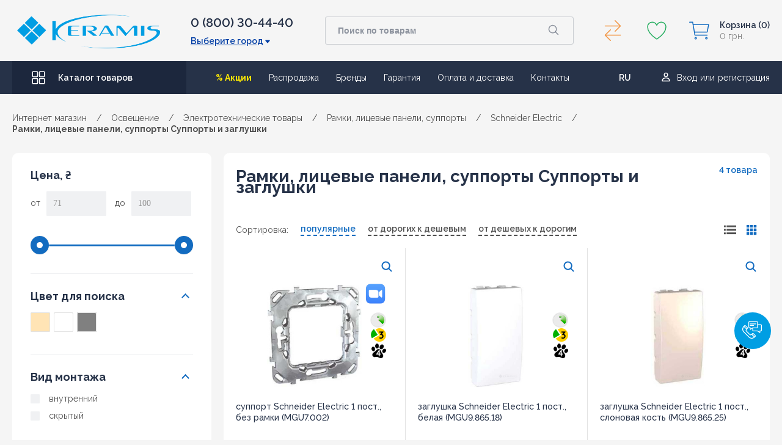

--- FILE ---
content_type: text/html; charset=utf-8
request_url: https://www.keramis.com.ua/category/unica_3/?show=features
body_size: 655
content:
<div class="container"><section class="catalog" id="categorypage"><div id="pagecontent" class="categ_center_part mLeft catalog__list"><div class="pagecontent-wrap"><div id="product-list"><div class="category-products catalog__list_item"><div class="block_brief catalog__card" data-product-id="94565"><form class="purchase addtocart product_brief_block" data-checkout-link="/checkout/" data-checkout-text="Оформить заказ" data-message="Товар добавлен в корзину" method="post" action="/cart/add/"><div class="catalog__title_wrap"><div class="catalog__characteristic"><ul class="catalog__characteristic_list"><li><span class="value_characteristic">Артикул производителя:</span><span class="dots"></span><span class="answer_characteristic">MGU7.002</span></li><li><span class="value_characteristic">Цвет:</span><span class="dots"></span><span class="answer_characteristic">серый</span></li><li><span class="value_characteristic">Количество постов:</span><span class="dots"></span><span class="answer_characteristic">1</span></li><li><span class="value_characteristic">Наличие рамки:</span><span class="dots"></span><span class="answer_characteristic">нет</span></li><li><span class="value_characteristic">Вид монтажа:</span><span class="dots"></span><span class="answer_characteristic">внутренний</span></li><li><span class="value_characteristic">Материал:</span><span class="dots"></span><span class="answer_characteristic">металл</span></li><li><span class="value_characteristic">Гарантия:</span><span class="dots"></span><span class="answer_characteristic">1,5 года</span></li></ul></div></div></form></div><div class="block_brief catalog__card" data-product-id="94572"><form class="purchase addtocart product_brief_block" data-checkout-link="/checkout/" data-checkout-text="Оформить заказ" data-message="Товар добавлен в корзину" method="post" action="/cart/add/"><div class="catalog__title_wrap"><div class="catalog__characteristic"><ul class="catalog__characteristic_list"><li><span class="value_characteristic">Артикул производителя:</span><span class="dots"></span><span class="answer_characteristic">MGU9.865.18</span></li><li><span class="value_characteristic">Цвет:</span><span class="dots"></span><span class="answer_characteristic">белая</span></li><li><span class="value_characteristic">Количество постов:</span><span class="dots"></span><span class="answer_characteristic">1</span></li><li><span class="value_characteristic">Вид монтажа:</span><span class="dots"></span><span class="answer_characteristic">скрытый</span></li><li><span class="value_characteristic">Материал:</span><span class="dots"></span><span class="answer_characteristic">ASА+РS</span></li><li><span class="value_characteristic">Гарантия:</span><span class="dots"></span><span class="answer_characteristic">1,5 года</span></li></ul></div></div></form></div><div class="block_brief catalog__card" data-product-id="94573"><form class="purchase addtocart product_brief_block" data-checkout-link="/checkout/" data-checkout-text="Оформить заказ" data-message="Товар добавлен в корзину" method="post" action="/cart/add/"><div class="catalog__title_wrap"><div class="catalog__characteristic"><ul class="catalog__characteristic_list"><li><span class="value_characteristic">Артикул производителя:</span><span class="dots"></span><span class="answer_characteristic">MGU9.865.25</span></li><li><span class="value_characteristic">Цвет:</span><span class="dots"></span><span class="answer_characteristic">слоновая кость</span></li><li><span class="value_characteristic">Количество постов:</span><span class="dots"></span><span class="answer_characteristic">1</span></li><li><span class="value_characteristic">Вид монтажа:</span><span class="dots"></span><span class="answer_characteristic">скрытый</span></li><li><span class="value_characteristic">Материал:</span><span class="dots"></span><span class="answer_characteristic">ASА+РS</span></li><li><span class="value_characteristic">Гарантия:</span><span class="dots"></span><span class="answer_characteristic">1,5 года</span></li></ul></div></div></form></div><div class="block_brief catalog__card" data-product-id="94575"><form class="purchase addtocart product_brief_block" data-checkout-link="/checkout/" data-checkout-text="Оформить заказ" data-message="Товар добавлен в корзину" method="post" action="/cart/add/"><div class="catalog__title_wrap"><div class="catalog__characteristic"><ul class="catalog__characteristic_list"><li><span class="value_characteristic">Артикул производителя:</span><span class="dots"></span><span class="answer_characteristic">MGU9.866.25</span></li><li><span class="value_characteristic">Цвет:</span><span class="dots"></span><span class="answer_characteristic">слоновая кость</span></li><li><span class="value_characteristic">Вид монтажа:</span><span class="dots"></span><span class="answer_characteristic">скрытый</span></li><li><span class="value_characteristic">Материал:</span><span class="dots"></span><span class="answer_characteristic">ASА+РS</span></li><li><span class="value_characteristic">Гарантия:</span><span class="dots"></span><span class="answer_characteristic">1,5 года</span></li></ul></div></div></form></div></div></div></div></div></section></div>

--- FILE ---
content_type: text/css
request_url: https://www.keramis.com.ua/wa-content/jcarousel/skin.css?v1.0.5.126
body_size: 1491
content:
.jcarousel-skin-tango .jcarousel-container {}
.jcarousel-skin-tango .jcarousel-direction-rtl {
	direction: rtl;
}
.jcarousel-skin-tango .jcarousel-container-horizontal {
    width: 880px;
    padding: 20px 40px;
}
.jcarousel-skin-tango-cart .jcarousel-container-horizontal {
    width: 838px;
    padding: 20px 40px;
}
.jcarousel-skin-tango .jcarousel-container-vertical {
    width: 75px;
    height: 245px;
    padding: 40px 20px;
}
.jcarousel-skin-tango .jcarousel-clip {
    overflow: hidden;
}
.jcarousel-skin-tango-cart .jcarousel-clip {
    overflow: hidden;
}
.jcarousel-skin-tango .jcarousel-clip-horizontal {
    width:  880px;
    height: 200px;
}
.jcarousel-skin-tango-cart .jcarousel-clip-horizontal {
    width:  838px;
    height: 300px;
}

.jcarousel-skin-tango .jcarousel-clip-vertical {
    width:  200px;
    height: 200px;
}
.jcarousel-skin-tango-cart .jcarousel-clip-vertical {
    width:  190px;
    height: 300px;
}

.jcarousel-skin-tango .jcarousel-item {
    width: 200px;
    height: 200px;
}
.jcarousel-skin-tango-cart .jcarousel-item {
    width: 190px;
    height: 300px;
}

.jcarousel-skin-tango .jcarousel-item-horizontal {
	margin-left: 0;
    margin-right: 20px;
}
.jcarousel-skin-tango-cart .jcarousel-item-horizontal {
	margin-left: 0;
    margin-right: 20px;
}

.jcarousel-skin-tango .jcarousel-direction-rtl .jcarousel-item-horizontal {
	margin-left: 10px;
    margin-right: 0;
}

.jcarousel-skin-tango .jcarousel-item-vertical {
    margin-bottom: 10px;
}

.jcarousel-skin-tango .jcarousel-item-placeholder {
    background: #fff;
    color: #000;
}

/**
 *  Horizontal Buttons
 */
.jcarousel-skin-tango .jcarousel-next-horizontal {
    position: absolute;
    top: 125px;
    right: 0px;
    width: 32px;
    height: 36px;
    cursor: pointer;
    background: transparent url(next-horizontal.png) no-repeat 0 0;
}
.jcarousel-skin-tango-cart .jcarousel-next-horizontal {
    position: absolute;
    top: 152px;
    right: 0px;
    width: 32px;
    height: 36px;
    cursor: pointer;
    background: transparent url(next-horizontal.png) no-repeat 0 0;
}

.jcarousel-skin-tango .jcarousel-direction-rtl .jcarousel-next-horizontal {
    left: 5px;
    right: auto;
    background-image: url(prev-horizontal.png);
}
.jcarousel-skin-tango-cart .jcarousel-direction-rtl .jcarousel-next-horizontal {
    left: 5px;
    right: auto;
    background-image: url(prev-horizontal.png);
}

.jcarousel-skin-tango .jcarousel-next-horizontal:hover,
.jcarousel-skin-tango .jcarousel-next-horizontal:focus {
    background-position: -32px 0;
}
.jcarousel-skin-tango-cart .jcarousel-next-horizontal:hover,
.jcarousel-skin-tango-cart .jcarousel-next-horizontal:focus {
    background-position: -32px 0;
}

.jcarousel-skin-tango .jcarousel-next-horizontal:active {
    background-position: -64px 0;
}
.jcarousel-skin-tango-cart .jcarousel-next-horizontal:active {
    background-position: -64px 0;
}

.jcarousel-skin-tango .jcarousel-next-disabled-horizontal,
.jcarousel-skin-tango .jcarousel-next-disabled-horizontal:hover,
.jcarousel-skin-tango .jcarousel-next-disabled-horizontal:focus,
.jcarousel-skin-tango .jcarousel-next-disabled-horizontal:active {
    cursor: default;
    background-position: -96px 0;
}
.jcarousel-skin-tango-cart .jcarousel-next-disabled-horizontal,
.jcarousel-skin-tango-cart .jcarousel-next-disabled-horizontal:hover,
.jcarousel-skin-tango-cart .jcarousel-next-disabled-horizontal:focus,
.jcarousel-skin-tango-cart .jcarousel-next-disabled-horizontal:active {
    cursor: default;
    background-position: -96px 0;
}

.jcarousel-skin-tango .jcarousel-prev-horizontal {
    position: absolute;
    top: 125px;
    left: 0px;
    width: 32px;
    height: 36px;
    cursor: pointer;
    background: transparent url(/wa-content/jcarousel/prev-horizontal.png) no-repeat 0 0;
}
.jcarousel-skin-tango-cart .jcarousel-prev-horizontal {
    position: absolute;
    top: 152px;
    left: 0px;
    width: 32px;
    height: 36px;
    cursor: pointer;
    background: transparent url(prev-horizontal.png) no-repeat 0 0;
}

.jcarousel-skin-tango .jcarousel-direction-rtl .jcarousel-prev-horizontal {
    left: auto;
    right: 5px;
    background-image: url(/wa-content/jcarousel/next-horizontal.png);
}
.jcarousel-skin-tango-cart .jcarousel-direction-rtl .jcarousel-prev-horizontal {
    left: auto;
    right: 5px;
    background-image: url(next-horizontal.png);
}

.jcarousel-skin-tango .jcarousel-prev-horizontal:hover, 
.jcarousel-skin-tango .jcarousel-prev-horizontal:focus {
    background-position: -32px 0;
}
.jcarousel-skin-tango-cart .jcarousel-prev-horizontal:hover, 
.jcarousel-skin-tango-cart .jcarousel-prev-horizontal:focus {
    background-position: -32px 0;
}

.jcarousel-skin-tango .jcarousel-prev-horizontal:active {
    background-position: -64px 0;
}
.jcarousel-skin-tango-cart .jcarousel-prev-horizontal:active {
    background-position: -64px 0;
}

.jcarousel-skin-tango .jcarousel-prev-disabled-horizontal,
.jcarousel-skin-tango .jcarousel-prev-disabled-horizontal:hover,
.jcarousel-skin-tango .jcarousel-prev-disabled-horizontal:focus,
.jcarousel-skin-tango .jcarousel-prev-disabled-horizontal:active {
    cursor: default;
    background-position: -96px 0;
}
.jcarousel-skin-tango-cart .jcarousel-prev-disabled-horizontal,
.jcarousel-skin-tango-cart .jcarousel-prev-disabled-horizontal:hover,
.jcarousel-skin-tango-cart .jcarousel-prev-disabled-horizontal:focus,
.jcarousel-skin-tango-cart .jcarousel-prev-disabled-horizontal:active {
    cursor: default;
    background-position: -96px 0;
}

/**
 *  Vertical Buttons
 */
.jcarousel-skin-tango .jcarousel-next-vertical {
    position: absolute;
    bottom: 5px;
    left: 43px;
    width: 32px;
    height: 32px;
    cursor: pointer;
    background: transparent url(next-vertical.png) no-repeat 0 0;
}

.jcarousel-skin-tango .jcarousel-next-vertical:hover,
.jcarousel-skin-tango .jcarousel-next-vertical:focus {
    background-position: 0 -32px;
}

.jcarousel-skin-tango .jcarousel-next-vertical:active {
    background-position: 0 -64px;
}

.jcarousel-skin-tango .jcarousel-next-disabled-vertical,
.jcarousel-skin-tango .jcarousel-next-disabled-vertical:hover,
.jcarousel-skin-tango .jcarousel-next-disabled-vertical:focus,
.jcarousel-skin-tango .jcarousel-next-disabled-vertical:active {
    cursor: default;
    background-position: 0 -96px;
}

.jcarousel-skin-tango .jcarousel-prev-vertical {
    position: absolute;
    top: 5px;
    left: 43px;
    width: 32px;
    height: 32px;
    cursor: pointer;
    background: transparent url(prev-vertical.png) no-repeat 0 0;
}

.jcarousel-skin-tango .jcarousel-prev-vertical:hover,
.jcarousel-skin-tango .jcarousel-prev-vertical:focus {
    background-position: 0 -32px;
}

.jcarousel-skin-tango .jcarousel-prev-vertical:active {
    background-position: 0 -64px;
}

.jcarousel-skin-tango .jcarousel-prev-disabled-vertical,
.jcarousel-skin-tango .jcarousel-prev-disabled-vertical:hover,
.jcarousel-skin-tango .jcarousel-prev-disabled-vertical:focus,
.jcarousel-skin-tango .jcarousel-prev-disabled-vertical:active {
    cursor: default;
    background-position: 0 -96px;
}






.jcarousel-skin-tango .jcarousel-item .prd-name{margin-bottom:10px;height:45px;overflow:hidden}
.jcarousel-skin-tango .jcarousel-item .prd-name a{display:block;font-size:14px;line-height:15px;color:#0891be;text-decoration:none}
.jcarousel-skin-tango .jcarousel-item .prd-name a:hover{color:#efa903;text-decoration:none}
.jcarousel-skin-tango .jcarousel-item .prd-image {height:140px;overflow:hidden;position:relative}
.jcarousel-skin-tango .jcarousel-item .prd-image a{background:#fff;display:table-cell;height:140px;width:200px;text-align:center;vertical-align:middle}
.jcarousel-skin-tango .jcarousel-item .prd-image a img{max-height:140px;max-width:200px;}
.jcarousel-skin-tango .jcarousel-item .prd-image .price{position:absolute;bottom:0;right:0;background:url(/wa-content/jcarousel/price_bg.png) 0 0 no-repeat;width:108px;height:44px}
.jcarousel-skin-tango .jcarousel-item .prd-image .price p{display:block;width:101px;height:41px;font-size:12px;color:#f4ab04;text-align:right;padding:3px 7px 0 0}
.jcarousel-skin-tango .jcarousel-item .prd-image .price p span{font-size:21px}

.jcarousel-skin-tango-cart .jcarousel-item .name{margin-bottom:10px;height:45px;overflow:hidden;display:block;font-size:13px;line-height:15px;color:#0891be;text-decoration:none}
.jcarousel-skin-tango-cart .jcarousel-item .name a:hover{color:#efa903;text-decoration:none}
.jcarousel-skin-tango-cart .jcarousel-item .image {margin-bottom:10px}
.jcarousel-skin-tango-cart .jcarousel-item .image a{background:#fff;width:190px;height:190px;display:table-cell;text-align:center;vertical-align:middle}
.jcarousel-skin-tango-cart .jcarousel-item .image a img{max-width:190px;max-height:190px;border-radius:6px}
.jcarousel-skin-tango-cart .jcarousel-item .act{height:30px}
.jcarousel-skin-tango-cart .jcarousel-item .act .price{line-height:30px;color:#353535;font-size:14px;height:30px;position:static;display:block;float:left;background:transparent;width:100px}
.jcarousel-skin-tango-cart .jcarousel-item .act .price span{font-size:18px}
.jcarousel-skin-tango-cart .jcarousel-item .act .add2cart{float:right;background: url("../images/new/prd_addtocart.png") no-repeat scroll 0 0 transparent;border:medium none;color:#FFFFFF;font-size:14px;height:32px;margin:0;padding:0;text-align:center;text-shadow:1px 1px 1px rgba(0, 0, 0, 0.05);width:76px}
.jcarousel-skin-tango-cart .jcarousel-item .act .add2cart:hover{background: url("../images/new/prd_addtocart.png") no-repeat scroll 0 -32px transparent}
.jcarousel-skin-tango-cart .jcarousel-item .act .add2cart:active{background: url("../images/new/prd_addtocart.png") no-repeat scroll 0 -64px transparent}

@media screen and (max-width: 1349px){
	#special_offers .center_bl{width:940px}
	.jcarousel-skin-tango .jcarousel-container-horizontal{width:880px;padding:20px 30px}
}
@media screen and (min-width: 1350px){
	#special_offers .center_bl{width:1170px}
	.jcarousel-skin-tango .jcarousel-container-horizontal{width:1080px;padding:20px 40px}
	.jcarousel-skin-tango .jcarousel-clip-horizontal{width:1080px}
}
.jcarousel-skin-tango>.home_products_carousel{margin:0;padding:20px 40px;list-style:none}
.jcarousel-skin-tango>.home_products_carousel:after{content:"";height:0;display:block;clear:both}
.jcarousel-skin-tango>.home_products_carousel .jcarousel-item{float:left;display:block;margin-right:20px;}
.jcarousel-skin-tango>.home_products_carousel .jcarousel-item:last-child{margin-right:0}

--- FILE ---
content_type: text/css
request_url: https://www.keramis.com.ua/wa-apps/shop/plugins/frequent_questions/css/frequent_questions.css
body_size: 166
content:
.fq_question {
    font-weight: bold;
	padding-top: 5px;
}
.fq_answer {
    padding-bottom:10px;
}
.fq_header {
    padding-bottom:10px;
}
.fq_link {
    font-weight:bold;
}

.fq_hide {
	display:none;
}

.fq_pointer {
	cursor:pointer;
}
.fq-plus, .fq-minus {
	font-size: 170%;
	font-weight: bold;
	cursor: pointer;
	padding-right: 5px;
	vertical-align: text-bottom;
	width: 16px;
	display: inline-block;
    line-height: 1em;
}
div.table-cell {
    display: table-cell;
}
div.clear-both {
    clear: both;
}

--- FILE ---
content_type: text/css; charset=UTF-8
request_url: https://callback.ringostat.net/api/getCallbackButtonCSS/?ua_id=&hash=e4d1444f4484ff32d1523eb810c552f60da50f5c
body_size: 1053
content:
.rngst_phone_button{position:fixed;bottom:calc(20% - 15px);right:calc(1% - 0.75px);display:block;height:150px;width:150px;margin-bottom:25px;margin-right:25px;-webkit-backface-visibility:hidden;-webkit-transform:translateZ(0);opacity:.8;-webkit-transition:all .3s ease-in-out;-moz-transition:all .3s ease-in-out;-ms-transition:all .3s ease-in-out;-o-transition:all .3s ease-in-out;transition:all .3s ease-in-out;z-index:999990!important;transform-origin:50% 50% 0} .messengers-icon-btn .tooltiptext, .rngst_phone_body--tooltip .tooltiptext { right: 125% !important; left: unset !important; }.tooltiptext::after, .rngst_phone_body--tooltip .tooltiptext::after { left: 100% !important; border-color: transparent transparent transparent #fff; !important; content: "" !important; position: absolute; top: 50%;margin-top: -5px;border-width: 5px;border-style: solid;  white-space: normal;} .tooltiptext::before, .rngst_phone_body--tooltip .tooltiptext::before {  right: unset !important; border-color: none !important; content: none !important; position: absolute;  top: 50%; margin-top: -5px;  border-width: 5px; border-style: solid; white-space: normal; }.rngst_phone_button:hover{opacity:1}.rngst_phone_fill{height:120px;width:120px;background:#009ee3;border-radius:50%;position:absolute;top:40px;left:40px;z-index:999991;-webkit-animation:ringostat_pulse 2.5s infinite ease-in-out;-moz-animation:ringostat_pulse 2.5s infinite ease-in-out;-ms-animation:ringostat_pulse 2.5s infinite ease-in-out;-o-animation:ringostat_pulse 2.5s infinite ease-in-out;animation:ringostat_pulse 2.5s infinite ease-in-out;transform-origin:50% 50% 0}.rngst_phone_body{height:60px;width:60px;position:absolute;left:70px;top:70px;border-radius:50%;z-index:999992;box-shadow:0 0 0 15px rgba(0,158,227,0);-webkit-box-shadow:0 0 0 15px rgba(0,158,227,0);-moz-box-shadow:0 0 0 15px rgba(0,158,227,0);-ms-box-shadow:0 0 0 15px rgba(0,158,227,0);-o-box-shadow:0 0 0 15px rgba(0,158,227,0);box-shadow:0 0 0 15px rgba(0,158,227,0);-webkit-transition:box-shadow .8s ease-in-out;-moz-transition:box-shadow .8s ease-in-out;-ms-transition:box-shadow .8s ease-in-out;-o-transition:box-shadow .8s ease-in-out;transition:box-shadow .8s ease-in-out;background:#009ee3;transform-origin:50% 50% 0}.rngst_phone_button:hover .rngst_phone_body{background:#009ee3;-webkit-box-shadow:0 0 0 0 rgba(0,158,227,1);-moz-box-shadow:0 0 0 0 rgba(0,158,227,1);-ms-box-shadow:0 0 0 0 rgba(0,158,227,1);-o-box-shadow:0 0 0 0 rgba(0,158,227,1);box-shadow:0 0 0 0 rgba(0,158,227,1)}.rngst_phone_circle{background:#009ee3;height:70px;width:70px;position:absolute;left:65px;top:65px;z-index:999991;border:1px solid #009ee3;border-radius:50%;-webkit-animation:ringostat_pulse2 2.5s infinite ease-in-out;-moz-animation:ringostat_pulse2 2.5s infinite ease-in-out;-ms-animation:ringostat_pulse2 2.5s infinite ease-in-out;-o-animation:ringostat_pulse2 2.5s infinite ease-in-out;animation:ringostat_pulse2 2.5s infinite ease-in-out;transform-origin:50% 50% 0}.rngst_phone_circle2{background:#009ee3;transform-origin:50% 50% 0}.rngst_phone_icon{cursor:pointer;width:60px;height:60px;top:70px;left:70px;position:absolute;background-image:url(https://static.ringostat.net/callback/img/phone_icon.png);background-position:center center;background-repeat:no-repeat;z-index:999993;transform-origin:50% 50% 0}.rngst_phone_button:hover .rngst_phone_icon{-webkittext-shadow:0 0 12px rgba(255,255,255,1);-moz-text-shadow:0 0 12px rgba(255,255,255,1);-ms-text-shadow:0 0 12px rgba(255,255,255,1);-o-text-shadow:0 0 12px rgba(255,255,255,1);text-shadow:0 0 12px rgba(255,255,255,1)}@-webkit-keyframes ringostat_pulse{0%{-webkit-transform:scale(0.5);opacity:.3}50%{-webkit-transform:scale(0.7);opacity:.2}100%{-webkit-transform:scale(0.5);opacity:0}}@-moz-keyframes ringostat_pulse{0%{-moz-transform:scale(0.5);opacity:.3}50%{-moz-transform:scale(0.7);opacity:.2}100%{-moz-transform:scale(0.5);opacity:0}}@-o-keyframes ringostat_pulse{0%{-o-transform:scale(0.5);opacity:.3}50%{-o-transform:scale(0.7);opacity:.2}100%{-o-transform:scale(0.5);opacity:0}}@-ms-keyframes ringostat_pulse{0%{-ms-transform:scale(0.5);opacity:.3}50%{-ms-transform:scale(0.7);opacity:.2}100%{-ms-transform:scale(0.5);opacity:0}}@keyframes ringostat_pulse{0%{transform:scale(0.5);opacity:.3}50%{transform:scale(0.7);opacity:.2}100%{transform:scale(0.5);opacity:0}}@-webkit-keyframes ringostat_pulse2{0%{-webkit-transform:scale(2);opacity:0}100%{-webkit-transform:scale(0.6);opacity:.8}}@-moz-keyframes ringostat_pulse2{0%{-moz-transform:scale(2);opacity:0}100%{-moz-transform:scale(0.6);opacity:.8}}@-o-keyframes ringostat_pulse2{0%{-o-transform:scale(2);opacity:0}100%{-o-transform:scale(0.6);opacity:.8}}@-ms-keyframes ringostat_pulse2{0%{-ms-transform:scale(2);opacity:0}100%{-ms-transform:scale(0.6);opacity:.8}}@keyframes ringostat_pulse2{0%{transform:scale(2);opacity:0}100%{transform:scale(0.6);opacity:.8}}

--- FILE ---
content_type: image/svg+xml
request_url: https://www.keramis.com.ua/wa-data/public/site/cat_icons/otoplenie.svg
body_size: 2501
content:
<svg width="20" height="20" viewBox="0 0 20 20" fill="none" xmlns="http://www.w3.org/2000/svg">
<path d="M6.49414 15.1953C6.17105 15.1953 5.9082 15.4582 5.9082 15.7812C5.9082 16.1043 6.17105 16.3672 6.49414 16.3672C6.81723 16.3672 7.08008 16.1043 7.08008 15.7812C7.08008 15.4582 6.81727 15.1953 6.49414 15.1953Z" fill="#126BC0"/>
<path d="M9.0332 12.4116V2.53906C9.0332 1.13902 7.89418 0 6.49414 0C5.0941 0 3.95508 1.13902 3.95508 2.53906V12.4116C2.89762 13.2074 2.27539 14.4442 2.27539 15.7812C2.27539 18.1075 4.16789 20 6.49414 20C8.82039 20 10.7129 18.1075 10.7129 15.7812C10.7129 14.4442 10.0907 13.2074 9.0332 12.4116ZM6.49414 17.5391C5.52488 17.5391 4.73633 16.7505 4.73633 15.7812C4.73633 15.0174 5.22621 14.3661 5.9082 14.1243V2.53906C5.9082 2.21547 6.17055 1.95312 6.49414 1.95312C6.81773 1.95312 7.08008 2.21547 7.08008 2.53906V14.1242C7.76207 14.3661 8.25195 15.0174 8.25195 15.7812C8.25195 16.7505 7.46344 17.5391 6.49414 17.5391Z" fill="#126BC0"/>
<path d="M11.043 3.11035C10.7194 3.11035 10.457 3.3727 10.457 3.69629V9.70227C10.457 9.85766 10.5187 10.0067 10.6287 10.1166C10.7386 10.2264 10.8876 10.2882 11.043 10.2882C13.0219 10.2882 14.6319 8.6782 14.6319 6.6993C14.6319 4.72031 13.0219 3.11035 11.043 3.11035Z" fill="#126BC0"/>
<path d="M11.043 2.18746C11.3666 2.18746 11.6289 1.92512 11.6289 1.60152V0.585938C11.6289 0.262344 11.3666 0 11.043 0C10.7194 0 10.457 0.262344 10.457 0.585938V1.60152C10.457 1.92512 10.7194 2.18746 11.043 2.18746Z" fill="#126BC0"/>
<path d="M11.043 11.2109C10.7194 11.2109 10.457 11.4733 10.457 11.7969V12.8125C10.457 13.1361 10.7194 13.3984 11.043 13.3984C11.3666 13.3984 11.6289 13.1361 11.6289 12.8125V11.7969C11.6289 11.4733 11.3666 11.2109 11.043 11.2109Z" fill="#126BC0"/>
<path d="M17.1366 6.11328H16.1211C15.7975 6.11328 15.5352 6.37562 15.5352 6.69922C15.5352 7.02281 15.7975 7.28516 16.1211 7.28516H17.1366C17.4602 7.28516 17.7226 7.02281 17.7226 6.69922C17.7226 6.37562 17.4602 6.11328 17.1366 6.11328Z" fill="#126BC0"/>
<path d="M14.6485 3.68006C14.7984 3.68006 14.9484 3.62287 15.0628 3.50841L15.7809 2.79029C16.0097 2.56146 16.0097 2.19049 15.7809 1.96166C15.5521 1.73283 15.1811 1.73283 14.9523 1.96166L14.2341 2.67978C14.0053 2.90861 14.0053 3.27959 14.2341 3.50841C14.3485 3.62283 14.4985 3.68006 14.6485 3.68006Z" fill="#126BC0"/>
<path d="M15.0491 9.87571C14.8203 9.64688 14.4493 9.64692 14.2204 9.87571C13.9916 10.1045 13.9916 10.4755 14.2204 10.7043L14.9385 11.4225C15.0529 11.5369 15.2029 11.5941 15.3528 11.5941C15.5027 11.5941 15.6527 11.5369 15.7671 11.4225C15.9959 11.1937 15.9959 10.8227 15.7671 10.5939L15.0491 9.87571Z" fill="#126BC0"/>
</svg>


--- FILE ---
content_type: application/javascript
request_url: https://www.keramis.com.ua/wa-apps/shop/plugins/flexdiscount/js/flexdiscountFrontend.min.js?4.24.4
body_size: 3939
content:
if("undefined"==typeof jQuery){var script=document.createElement("script");script.src="https://ajax.googleapis.com/ajax/libs/jquery/1.11.1/jquery.min.js",document.getElementsByTagName("head")[0].appendChild(script)}var FlexdiscountPluginFrontend=function(t){return FlexdiscountPluginFrontend=function(e){var o=this;o.$couponResultField=t(".flexdiscount-coup-result"),o.$couponForm=t(".flexdiscount-form"),o.urls=e.urls||{},o.couponCode=e.couponCode||"",o.locale=e.locale||"",o.settings=e.settings||{},o.shopVersion=parseFloat(e.shopVersion)||0,o.loaderType=e.loaderType||"loader1",o.hideDefaultAffiliateBlock=parseInt(e.hideDefaultAffiliateBlock)||0,o.addAffiliateBlock=parseInt(e.addAffiliateBlock)||0,o.updateInfoblocks=parseInt(e.updateInfoblocks),o.addActiveDiscountsBlock=parseInt(e.addActiveDiscountsBlock)||0,o.ss8forceUpdate=parseInt(e.ss8forceUpdate)||0,o.productIds={},o.wrapElements=[".dialog",".modal",".s-dialog-wrapper"],o.cartTotalElements=[".cart-total",".js-cart-total","#cart-total"],o.cartAffiliateBlock=[".affiliate",".s-affiliate-hint-wrapper",".affiliate-text",".bonus-count"],o.$affiliateHolder=t(".fl-affiliate-holder"),o.$affiliateParentBlock={},o.xhr=o.xhrCart={},o.qtyTimer=null,o.cartTimer=null,o.messages={ru_RU:{"Coupon code is correct":"Купон активирован","Coupon code is incorrect":"Купон не существует"}},o.isOnestepCheckout=o.shopVersion>=8&&t("#js-order-cart").length,o.initClass()},FlexdiscountPluginFrontend.prototype.initClass=function(){var e=this;e.$couponForm.length&&""!==e.couponCode&&(e.$couponForm.find(".flexdiscount-coupon-code").val(e.couponCode),e.$couponForm.find(".flexdiscount-coup-del-block").show()),e.findAffiliateParent(),e.hideDefaultAffiliateBlock?e.$affiliateParentBlock.remove():e.$affiliateHolder.length&&e.$affiliateHolder.hasClass("fl-hide-block")&&e.$affiliateParentBlock.hide().find(".icon16-flexdiscount").replaceWith(0),e.bindEvents(),e.isOnestepCheckout&&setTimeout(function(){e.initSS8()},500),t(".flexdiscount-discounts-reset-link").click(function(){var e=t(".flexdiscount-submit-button");return e.attr("disabled","disabled"),t.flexdiscountFrontend.addLoading(e),t.post("/flexdiscountCouponDelete/",function(o){e.removeAttr("disabled"),t.flexdiscountFrontend.hideLoading(e),location.reload()},"json"),!1})},FlexdiscountPluginFrontend.prototype.initSS8=function(){var e=this;if(t("#js-order-page").length){var o=t("#js-order-cart").data("controller");if(void 0!==e.settings.enable_frontend_cart_hook&&parseInt(e.settings.enable_frontend_cart_hook)&&void 0!==o&&o.$coupon_section.length&&(e.$couponForm=t(e.settings.coupon_form),o.$coupon_section.append(e.$couponForm),e.$couponForm.length&&""!==e.couponCode&&(e.$couponForm.find(".flexdiscount-coupon-code").val(e.couponCode),e.$couponForm.find(".flexdiscount-coup-del-block").show())),e.bindSS8(),e.ss8forceUpdate){var a=t("#js-order-form").data("controller");void 0!==a&&a.update()}}},FlexdiscountPluginFrontend.prototype.bindSS8=function(){var e=this;t(document).on("wa_order_cart_rendered","#js-order-cart",function(){e.cartChange()}),t(document).on("wa_order_form_changed","#js-order-form",function(){e.ss8forceUpdate&&e.cartChange()})},FlexdiscountPluginFrontend.prototype.bindEvents=function(){var e=this;t(document).on("click",".flexdiscount-submit-button",function(){var o=t(this),a=o.closest(".flexdiscount-form").find(".flexdiscount-coupon-code"),i=t.trim(a.val());return o.attr("disabled","disabled"),e.addLoading(o),t.post(e.urls.couponAddUrl,{coupon:i},function(t){var a=o.closest("form"),i=a.length?void 0!==a.attr("data-flexdiscount-action")?a.attr("data-flexdiscount-action"):a.attr("action"):"";i=void 0!==i&&""!==i&&"about:blank"!==i?i:location.href,o.removeAttr("disabled"),e.$couponResultField.length?("ok"==t.status?(e.$couponResultField.removeClass("flexdiscount-error").html(e.translate("Coupon code is correct")+" <i class='icon16-flexdiscount loading'></i>"),location.href=i):e.$couponResultField.addClass("flexdiscount-error").html(e.translate("Coupon code is incorrect")),e.removeLoading()):location.href=i},"json"),!1}),t(document).on("click",".flexdiscount-coupon-delete",function(){var o=t(this);return e.hasLoading(o)||(e.addLoading(o),t.post(e.urls.deleteUrl,function(){o.closest(".flexdiscount-coup-del-block").hide().closest(".flexdiscount-form").find(".flexdiscount-coupon-code").val(""),location.reload()},"json")),!1}),t(document).on("change","form, .flexdiscount-product-form",function(){var o=t(this),a=o.find("input[name='product_id']");a.length&&(e.productIds[a.val()]=o,clearTimeout(o.data("flexdiscount-timer")),o.data("flexdiscount-timer",setTimeout(function(){if(!t.isEmptyObject(e.productIds)){var o=e.productIds;e.productIds={},e.updateProductRules(o)}},600)))}),t(document).on("click","a.plus, a.minus, .inc_cart, .dec_cart, .inc_product, .dec_product.dec_product",function(){var o=t(this);clearTimeout(e.qtyTimer),e.qtyTimer=setTimeout(function(){o.closest("form").change()},100)}),t(document).on("wa_order_cart_rendered","#js-order-cart",function(){e.cartChange()}),e.isOnestepCheckout||t(document).ajaxComplete(function(t,o,a){return void 0!==a&&void 0!==a.url&&(e.endsWith(e.urls.cartSaveUrl.shop,a.url)||e.endsWith(e.urls.cartAddUrl.shop,a.url)||e.endsWith(e.urls.cartDeleteUrl.shop,a.url)||e.endsWith(e.urls.cartSaveUrl.plugin,a.url)||e.endsWith(e.urls.cartAddUrl.plugin,a.url)||e.endsWith(e.urls.cartDeleteUrl.plugin,a.url))&&e.cartChange(),!0})},FlexdiscountPluginFrontend.prototype.endsWith=function(t,e){return t.substring(t.length-e.length,t.length)===e},FlexdiscountPluginFrontend.prototype.updateProductRules=function(e){function o(e){var o={};return e.length&&e.each(function(){var e=t(this),i=e.hasClass("f-update-sku")?"find":e.attr("data-sku-id"),n=void 0!==e.attr("data-view-type")?e.attr("data-view-type"):0;void 0===o[i]&&(o[i]={}),o[i][n]=e.hasClass("flexdiscount-available-discount")&&void 0!==e.attr("data-filter-by")?e.attr("data-filter-by"):n,a.addLoader(e)}),o}var a=this;if(a.updateInfoblocks){var i=null,n=0,d={},l={},r={},s={},c={},u={};t.each(e,function(e,d){null===i&&(i=e);var f=d.find("input[name='quantity']").val();f=f||1;var p=a.findWrap(d);l[e]=p.find(".flexdiscount-available-discount.product-id-"+e);var h=o(l[e]);r[e]=p.find(".flexdiscount-product-discount.product-id-"+e);var v=o(r[e]);s[e]=p.find(".flexdiscount-price-block.product-id-"+e);var m=o(s[e]);c[e]=p.find(".flexdiscount-deny-discount.product-id-"+e);var g=o(c[e]);u[e]={quantity:f,available_discounts:h,p_discounts:v,price_blocks:m,deny_discounts:g,params:d.serialize()},void 0===a.xhr[e]||t.isEmptyObject(a.xhr[e])||4==a.xhr[e].readyState||a.xhr[e].abort(),n++}),1===n&&(d=a.xhr),d[i]=t.ajax({type:"post",url:a.urls.updateDiscountUrl,cache:!1,dataType:"json",beforeSend:function(t){1===n&&(a.xhr[i]=t)},data:{products:u},success:function(e){"ok"==e.status&&e.data&&void 0!==e.data.products?t.each(e.data.products,function(t,o){a.updateDiscountBlocks(l[t],"available_discounts",o,t,e),a.updateDiscountBlocks(r[t],"p_discounts",o,t,e),a.updateDiscountBlocks(s[t],"price_blocks",o,t,e),a.updateDiscountBlocks(c[t],"deny_discounts",o,t,e)}):a.removeLoader(t(document))},error:function(e,o,i){"abort"!==o&&(console&&console.log(e,o,i),a.removeLoader(t(document)))},complete:function(){delete d[i]}})}},FlexdiscountPluginFrontend.prototype.updateAllRules=function(e){function o(e){var o={};return e.length&&e.each(function(){var e=t(this),i=e.hasClass("flexdiscount-available-discount")?"available_discounts":e.hasClass("flexdiscount-product-discount")?"p_discounts":e.hasClass("flexdiscount-price-block")?"price_blocks":e.hasClass("flexdiscount-deny-discount")?"deny_discounts":"",n=void 0!==e.attr("data-product-id")?parseInt(e.attr("data-product-id")):0;if(n>0&&""!==i){if(void 0===o[n]){var d=a.findWrap(e,""),l=d.length?d.find("form"):e;o[n]={quantity:l.find("input[name='quantity']").length?l.find("input[name='quantity']").val():1,available_discounts:{},p_discounts:{},price_blocks:{},deny_discounts:{},params:l.serialize()}}var r=e.hasClass("f-update-sku")?"find":e.attr("data-sku-id"),s=void 0!==e.attr("data-view-type")?e.attr("data-view-type"):0;void 0===o[n][i][r]&&(o[n][i][r]={}),o[n][i][r][s]=e.hasClass("flexdiscount-available-discount")&&void 0!==e.attr("data-filter-by")?e.attr("data-filter-by"):s,a.addLoader(e)}}),o}var a=this;if(a.updateInfoblocks){e=e||t(document);var i=e.find(".flexdiscount-available-discount"),n=e.find(".flexdiscount-product-discount"),d=e.find(".flexdiscount-price-block"),l=e.find(".flexdiscount-deny-discount"),r=i.add(n).add(d).add(l),s=o(r);t.isEmptyObject(a.xhr)||4!=a.xhr.readyState&&a.xhr.abort(),a.xhr=t.ajax({type:"post",url:a.urls.updateDiscountUrl,cache:!1,dataType:"json",data:{products:s},success:function(e){"ok"==e.status&&e.data&&void 0!==e.data.products?t.each(e.data.products,function(t,o){a.updateDiscountBlocks(i.filter(".product-id-"+t),"available_discounts",o,t,e),a.updateDiscountBlocks(n.filter(".product-id-"+t),"p_discounts",o,t,e),a.updateDiscountBlocks(d.filter(".product-id-"+t),"price_blocks",o,t,e),a.updateDiscountBlocks(l.filter(".product-id-"+t),"deny_discounts",o,t,e)}):a.removeLoader(t(document))},error:function(e,o,i){"abort"!==o&&(console&&console.log(e,o,i),a.removeLoader(t(document)))},complete:function(){a.xhr={}}})}},FlexdiscountPluginFrontend.prototype.removeLoading=function(){var e=t(".icon16-flexdiscount.loading");e.length&&e.remove()},FlexdiscountPluginFrontend.prototype.addLoading=function(t){t.after("<i class='icon16-flexdiscount loading'></i>")},FlexdiscountPluginFrontend.prototype.hasLoading=function(t){return!!t.next(".icon16-flexdiscount.loading").length},FlexdiscountPluginFrontend.prototype.hideLoading=function(t){t.next(".icon16-flexdiscount.loading").remove()},FlexdiscountPluginFrontend.prototype.addLoader=function(t){var e=this;switch(e.removeLoader(t),e.loaderType){case"loader1":var o='<div class="align-center flexdiscount-loader" style="display: block"><i class="flexdiscount-big-loading"></i></div>';t.find(".flexdiscount-interactive").length?t.find(".flexdiscount-interactive").hide().before(o):(t.children().hide(),t.append(o));break;case"loader2":t.addClass("fl-is-loading");break;case"loader3":t.addClass("fl-is-loading fl-loader-2")}},FlexdiscountPluginFrontend.prototype.removeLoader=function(t){var e=this;"loader1"==e.loaderType?(t.find(".flexdiscount-interactive").length?t.find(".flexdiscount-interactive").show():t.children().show(),t.find(".flexdiscount-loader").remove()):t.removeClass("fl-is-loading fl-loader-2")},FlexdiscountPluginFrontend.prototype.updateDiscountBlocks=function(e,o,a,i,n){var d=this;e&&e.length&&e.each(function(){var e=t(this),l=e.hasClass("f-update-sku")?n.data.product_skus[i]:e.attr("data-sku-id"),r=void 0!==e.attr("data-view-type")?e.attr("data-view-type"):0;void 0!==a[l]&&void 0!==a[l][o]&&void 0!==a[l][o][r]&&(e.html(t(a[l][o][r]).html()),t(a[l][o][r]).hasClass("flexdiscount-show")?e.css("display",""):t(a[l][o][r]).hasClass("flexdiscount-hide")&&e.hide(),e.hasClass("f-update-sku")&&e.attr("data-sku-id",l)),d.removeLoader(e)})},FlexdiscountPluginFrontend.prototype.findWrap=function(e,o){var a=this,i=e.closest(".flexdiscount-product-wrap, .igaponov-product-wrap"+(a.wrapElements.length?", "+a.wrapElements.join(","):""));if(!i.length){var n=e.closest(".s-products-list, .product-list, .lazy-wrapper, ul.thumbnails, .product-thumbs, .product-list");n.length&&(i=t("> li, > div, > tr",n)),i.length&&i.addClass("igaponov-product-wrap")}return i.length?i:void 0!==o?o:t(document)},FlexdiscountPluginFrontend.prototype.cartChange=function(){function e(e){var a=t(".flexdiscount-user-discounts, .flexdiscount-user-affiliate");!a.length||void 0===e.discounts&&void 0===e.affiliate||a.each(function(){var o=t(this),a=o.hasClass("flexdiscount-user-discounts")?"discounts":"affiliate";if("discounts"==a&&o.parent(".quickorder-fl-ad").length)return!0;void 0!==e[a][o.attr("data-view-type")]&&o.replaceWith(e[a][o.attr("data-view-type")])}),o.removeLoader(a)}var o=this,a=t(".flexdiscount-cart-price"),i=t(".flexdiscount-user-discounts, .flexdiscount-user-affiliate"),n={fields:{},user_discounts:{},affiliate_block:{}},d=1;o.hideLoading(a),clearTimeout(o.cartTimer),o.cartTimer=setTimeout(function(){a.length&&(a.each(function(e){var o=t(this);o.length&&(o.addClass("c"+e),void 0===n.fields[o.data("cart-id")]&&(n.fields[o.data("cart-id")]={}),n.fields[o.data("cart-id")]["c"+e]={mult:o.data("mult"),html:o.data("html"),format:o.data("format")})}),o.addLoading(a),d=0),i.length&&(i.each(function(){var e=t(this),a=e.hasClass("flexdiscount-user-discounts")?"user_discounts":"affiliate_block";if("discounts"==a&&e.parent(".quickorder-fl-ad").length)return!0;n[a][e.attr("data-view-type")]=e.attr("data-view-type"),o.addLoader(e)}),d=0),!o.$affiliateParentBlock.length||o.hideDefaultAffiliateBlock||o.isOnestepCheckout||o.$affiliateParentBlock.each(function(e,o){o=t(o);var a=o.find("strong");a.length?(a.html(a.html().replace(/\+\s*\d+\.?\d*/,'<i class="icon16-flexdiscount loading fl-replace-affiliate"></i>')),d=0):-1!==o.text().search(/\+\s*\d+\.?\d*/)&&(o.html(o.html().replace(/\+\s*\d+\.?\d*/,'<i class="icon16-flexdiscount loading fl-replace-affiliate"></i>')),d=0)}),d||(t.isEmptyObject(o.xhrCart)||4!=o.xhrCart.readyState&&o.xhrCart.abort(),o.xhrCart=t.ajax({type:"post",url:o.urls.refreshCartUrl,cache:!1,dataType:"json",data:{data:n},success:function(i){o.hideLoading(a),"ok"==i.status&&i.data&&(void 0!==i.data.fields&&t.each(i.data.fields,function(e,o){t(o.elem).removeClass(o.removeClass).html(t(o.price).html())}),void 0!==i.data.blocks&&e(i.data.blocks),t(".fl-replace-affiliate").length&&!o.hideDefaultAffiliateBlock&&(void 0!==i.data.clear_affiliate&&0!==i.data.clear_affiliate?(t(".fl-replace-affiliate").siblings(".fl-affiliate-holder").remove().end().replaceWith("+"+i.data.clear_affiliate+'<span class="fl-affiliate-holder" style="display:none"></span>'),o.findAffiliateParent().show()):(t(".fl-replace-affiliate").siblings(".fl-affiliate-holder").remove().end().replaceWith('+0 <span class="fl-affiliate-holder" style="display:none"></span>'),o.findAffiliateParent().hide())))},error:function(e,a,i){"abort"!==a&&(console&&console.log(e,a,i),t(".fl-replace-affiliate").length&&!o.hideDefaultAffiliateBlock&&o.findAffiliateParent().hide())},complete:function(){o.xhrCart={}}}))},100)},FlexdiscountPluginFrontend.prototype.findAffiliateParent=function(){var e=this;if(e.$affiliateParentBlock=t(),e.isOnestepCheckout){var o=t("#js-order-cart").data("controller");void 0!==o&&o.$affiliate_section.length&&(e.$affiliateParentBlock=o.$affiliate_section.find("#wa-affiliate-order-bonus"))}else{var a=e.cartAffiliateBlock.length?t(""+e.cartAffiliateBlock.join(",")):"";t(".fl-affiliate-holder").each(function(){var o=t(this).closest(a);o.length||(o=t(this).parent(),o.is("strong")&&(o=o.parent())),e.$affiliateParentBlock=e.$affiliateParentBlock.add(o)})}return e.$affiliateParentBlock},FlexdiscountPluginFrontend.prototype.translate=function(t){var e=this;return void 0!==e.messages[e.locale]&&e.messages[e.locale][t]?e.messages[e.locale][t]:t},FlexdiscountPluginFrontend}(jQuery);

--- FILE ---
content_type: application/javascript
request_url: https://www.keramis.com.ua/wa-content/js/login/login-frontend-form.min.js?v=8.7.1.27
body_size: 5313
content:
var WaLoginAbstractForm=function(t){var r=function(){},e=r;e.className="WaLoginAbstractForm",e.def=function(t,r){for(var e=0,o=arguments.length;e<o;e++)if(void 0!==arguments[e])return arguments[e]};var o=e.def;return e.inherit=function(t,r){t.prototype=Object.create(r.prototype),t.prototype.constructor=t},e.prototype.init=function(t){var r=this;r.initVars(t),r.initSubmit(),r.initErrorsAutoCleaner(),r.showErrors(r.errors),r.setFocus(),r.initCaptcha()},e.prototype.initVars=function(r){var n=this;r=r||{},n.$wrapper=o(n.$wrapper,r.$wrapper,t()),n.$form||(n.$form=n.$wrapper.find(".js-wa-form-item"),n.$form.length||(n.$form=n.$wrapper.find("form")),n.$form.length||(n.$form=t())),n.namespace=o(n.namespace,r.namespace,""),n.$templates=o(n.$templates,r.$templates,{}),n.$templates=t.extend({error_msg:t('<em class="wa-error-msg"></em>'),info_msg:t('<div class="wa-info-msg"></div>')},n.$templates),n.classes=o(n.classes,r.classes,{}),n.classes=t.extend({error_input:"wa-error",error_msg:"wa-error-msg",uncaught_errors:"wa-uncaught-errors",messages:"wa-info-messages",messages_wrapper:"wa-info-messages-wrapper",message_msg:"wa-info-msg",field:"field"},n.classes),n.errors=o(n.errors,r.errors,{}),n.is_errors=!t.isEmptyObject(n.errors),n.locale=o(n.locale,r.locale,{}),n.js_validate=o(n.js_validate,r.js_validate,!0),n.is_json_mode=o(n.is_json_mode,r.is_json_mode),n.className=o(n.className,e.className),n.$captcha=o(n.$captcha,n.$wrapper.find(".wa-captcha-field")),n.need_redirects=void 0===r.need_redirects||!!r.need_redirects,n.env="",n.form_type=""},e.prototype.getFormItem=function(){return this.$form},e.prototype.getFormAction=function(){var t=this;return t.$form.is("form")?t.$form.attr("action"):t.$form.data("action")},e.prototype.getSerializedFormData=function(){var t=this,r=t.getFormItem();return r.is("form")?r.serializeArray():(r.find("[data-turn-off=1]").find(":input").attr("disabled",!0),r.find(":input:not(:disabled)").serializeArray())},e.prototype.beforeSubmit=function(){var t=this,r=t.getFormItem(),e=function(){var t=document.cookie.match(new RegExp("(?:^|; )_csrf=([^;]*)"));return t&&t[1]?decodeURIComponent(t[1]):""};r.find('[name="_csrf"]').val(e)},e.prototype.setFocus=function(){},e.prototype.triggerEvent=function(t){var r=this,e={env:r.env,form_type:r.form_type,form_wrapper_id:r.$wrapper.attr("id")},o=Array.prototype.slice.call(arguments),o=o.slice(1);r.$wrapper.trigger(t,o.concat([e]))},e.prototype.initCaptcha=function(){var r=this;r.$wrapper.find(".wa-captcha-field").length?t(window).one("wa_recaptcha_loaded wa_captcha_loaded",function(){r.triggerEvent("wa_auth_form_loaded"),r.triggerEvent("wa_auth_form_change_view")}):r.triggerEvent("wa_auth_form_loaded")},e.prototype.turnOffBlock=function(r){var e=this;r.data("turnOff",1).attr("data-turn-off",1).hide(),r.find(":input").attr("disabled",!0),r.find("[type=button],:submit").each(function(){var r=t(this),o=t('<div class="wa-js-old-button-place"></div>'),n=t('<div class="wa-js-new-button-place"></div>');r.after(o),o.data("button",r),n.hide(),e.getFormItem().append(n),n.html(r)}),e.triggerEvent("wa_auth_form_change_view")},e.prototype.turnOnBlock=function(r){var e=this;r.find(".wa-js-old-button-place").each(function(){var r=t(this),e=r.data("button"),o=e.parent();r.after(e),r.remove(),o.remove()}),r.data("turnOff","").attr("data-turn-off","").show(),r.find(":input").attr("disabled",!1),e.triggerEvent("wa_auth_form_change_view")},e.prototype.isJsonMode=function(){return this.is_json_mode},e.prototype.formatInfoMessage=function(r,e,o){e=void 0===e||e;var n=this,a=n.$templates.info_msg,i=a.clone();return void 0!==o&&i.data("name",o).attr("data-name",o),e?i.text(t.trim(""+r)):i.html(t.trim(""+r))},e.prototype.getInfoMessages=function(t){var r=this,e=r.$wrapper,o="."+r.classes.message_msg;return t&&(o+='[data-name="'+t+'"]'),e.find(o)},e.prototype.clearInfoMessages=function(t){var r=this;r.getInfoMessages(t).remove(),r.triggerEvent("wa_auth_form_change_view")},e.prototype.showInfoMessages=function(r){var e=this,o=e.$wrapper,n=o.find("."+e.classes.messages);t.each(r||{},function(r,o){var a=e.getFormInput(r);"string"==typeof o&&(o=[o]);var i=[];t.each(o||[],function(t,o){var n=e.formatInfoMessage(o,!1,r);n.data("code",t).attr("data-code",t),i.push(n)}),a.length?a.after(i):n.show().append(i)}),e.triggerEvent("wa_auth_form_change_view")},e.prototype.clearErrors=function(){var t=this;if(t.is_errors){var r=t.$wrapper;r.find("."+t.classes.error_input).removeClass(t.classes.error_input),r.find("."+t.classes.error_msg).not("[data-not-clear=1]").remove(),r.find("."+t.classes.uncaught_errors).find("."+t.classes.error_msg).length<=0&&r.find("."+t.classes.uncaught_errors).hide(),t.is_errors=!1,t.triggerEvent("wa_auth_form_change_view")}},e.prototype.getErrorTemplate=function(t,r,e){return this.$templates.error_msg},e.prototype.escape=function(r){var e=t("<div>");return e.text(t.trim(""+r)),r=e.text(),e.remove(),r},e.prototype.prepareErrorText=function(t,r,e){return this.escape(r)},e.prototype.prepareErrorItem=function(t,r,e){var o=this,n=o.getErrorTemplate(t,r,e).clone(),a=n.clone();return a.data("name",t).data("code",e).attr("data-name",t).attr("data-code",e),a.html(o.prepareErrorText(t,r,e)),a},e.prototype.showInputError=function(t,r){var e=this,o=e.getFormInput(t);return!!o.length&&(o.parent().append(r),o.addClass(e.classes.error_input),!0)},e.prototype.getFormInput=function(t){var r=this,e=r.getFormItem(),o=r.buildFormInputName(t);return e.find('[name="'+o+'"]')},e.prototype.buildFormInputName=function(t){var r=this,e=r.namespace;return e?e+"["+t+"]":t},e.prototype.getFormField=function(t){var r=this;return r.$wrapper.find("."+r.classes.field+'[data-field-id="'+t+'"]')},e.prototype.getInfoMessageItem=function(t,r){var e=this,o=e.$wrapper,n=o.find("."+e.classes.message_msg+'[data-name="'+t+'"]');return void 0!==r?n.filter('[data-code="'+r+'"]'):n},e.prototype.getErrorItem=function(t,r){var e=this,o=e.$wrapper,n=o.find("."+e.classes.error_msg+'[data-name="'+t+'"]');return void 0!==r?n.filter('[data-code="'+r+'"]'):n},e.prototype.showUncaughtErrors=function(t,r,e){var o=this,n=o.$wrapper,a=n.find("."+o.classes.uncaught_errors);return!!a.length&&(a.show(),e&&a.html(""),a.show().append(r),!0)},e.prototype.afterShowErrors=function(){},e.prototype.showErrors=function(r){var e=this;t.each(r||{},function(r,o){"string"==typeof o&&(o=[o]);var n=e.prepareErrorItems(r,o),a=e.showInputError(r,n);a||(a=e.showUncaughtErrors(r,n,!0)),!a&&console&&console.error&&t.each(n,function(){var r="Uncaught validate error: "+t(this).text();console.error(r)})}),e.is_errors=!0,e.afterShowErrors(),e.triggerEvent("wa_auth_form_change_view")},e.prototype.initSubmit=function(){var r=this,e=r.getFormItem(),o=null,n=function(t){var e=r.onSubmit(t);e&&(o&&o.abort(),o=e)};e.is("form")?e.submit(function(t){n(t)}):(e.on("click",":submit,button",function(r){var e=t(this);e.is(":disabled")||e.data("ignore")||(r.preventDefault(),n(r))}),e.on("keydown","input",function(t){13==t.keyCode&&(t.preventDefault(),e.find(":submit,button").not(":disabled").filter(":first").trigger("click"))}))},e.prototype.validate=function(){return{}},e.prototype.initErrorsAutoCleaner=function(){var r=this,e=r.getFormItem(),o={},n=r.buildFormInputName("captcha"),a=":text:not([name="+n+"]),:password";e.find(a).each(function(){var r=t(this),e=r.attr("name"),n=r.val();o[e]={val:t.trim(n||""),timer:null}}),e.on("keydown",a,function(e){if(13!=e.keyCode){var n=t(this),a=n.attr("name"),i=o[a]||{},s=t.trim(i.val||""),p=i.timer||null;p&&clearTimeout(p),i.timer=setTimeout(function(){var e=t.trim(n.val()||"");e!==s&&r.clearErrors(),i.val=e},300)}}),e.on("change",":input",function(){var e=t(this),n=e.attr("name"),a=o[n]||{},i=t.trim(a.val||""),s=t.trim(e.val()||"");s!==i&&r.clearErrors(),a.val=s})},e.prototype.onDoneSubmitHandlers=function(){var t=this;return{errors:function(r,e){return t.showErrors(r),!0},redirect:function(t){return t=t||"",-1!==t.indexOf("#")&&t===window.location.href?window.location.reload():window.location.href=t,!0},messages:function(r){return t.showInfoMessages(r),!0},rest:function(t){return!0}}},e.prototype.onDoneSubmit=function(r){var e=this,o=e.onDoneSubmitHandlers(),n=r&&"ok"===r.status,a=r&&r.data||{},i=a.messages||{},s=r&&r.errors||{};if(n||!(o.errors&&o.errors(s,r))){if(e.isRedirectResponse(r)){var p=e.getRedirectUrl(r);if(o.redirect&&o.redirect(p,r))return}!t.isEmptyObject(i)&&(o.messages&&o.messages(i,r))||o.rest&&o.rest(r)}},e.prototype.submit=function(r){r=r||{};var e=this;if(e.beforeSubmit(),e.clearErrors(),e.js_validate){var o=e.validate();if(!t.isEmptyObject(o))return void e.showErrors(o)}var n=e.getFormItem(),a=r.$button||n.find(":submit"),i=r.$loading||n.find(".wa-loading"),s=r.url||e.getFormAction(),p=e.getSerializedFormData();return i.show(),a.attr("disabled",!0),e.jsonPost(s,p).done(function(t){e.isRedirectResponse(t)||(a.attr("disabled",!1),i.hide()),e.onDoneSubmit(t)}).fail(function(){a.attr("disabled",!1)})},e.prototype.onSubmit=function(t){var r=this;if(r.isJsonMode())return t.preventDefault(),r.submit()},e.prototype.mixinVarsInData=function(r,e){return t.isPlainObject(e)?e=t.extend(e,r):t.isArray(e)?t.each(r,function(t,r){e.push({name:t,value:r})}):e&&t.each(r,function(t,r){e+="&"+t+"="+r}),e},e.prototype.beforeJsonPost=function(t,r){var e=this,o={wa_json_mode:1,need_redirects:e.need_redirects?1:0};return r=e.mixinVarsInData(o,r)},e.prototype.isRedirectResponse=function(t){return null!==this.getRedirectUrl(t)},e.prototype.getRedirectUrl=function(t){var r=t&&"ok"===t.status&&t.data&&t.data.redirect_url;return"string"==typeof r?r:null},e.prototype.jsonPost=function(r,e){var o=this;return e=o.beforeJsonPost(r,e),t.post(r,e,"json").always(function(r){o.isRedirectResponse(r)||t(".wa-captcha-refresh").trigger("click")})},e.prototype.beforeErrorTimerStart=function(t,r,e){},e.prototype.afterErrorTimerFinish=function(t,r,e){},e.prototype.prepareTimeoutErrorItem=function(t,r,e){var o=this,n=o.prepareErrorItem("timeout",t);return e=e||{},o.beforeErrorTimerStart(t,r,e),n.data("notClear",1).attr("data-not-clear",1),o.runTimeoutMessage(n,{timeout:r,onFinish:function(){n.remove(),o.afterErrorTimerFinish(t,r,e)}}),n},e.prototype.prepareErrorItems=function(r,e){var o=this,n=[];if("timeout"===r){var a=e.message,i=e.timeout,s=o.prepareTimeoutErrorItem(a,i,{error_namespace:r});n=[s]}else t.each(e||[],function(t,e){var a;a="timeout"===t?o.prepareTimeoutErrorItem(e.message,e.timeout,{error_namespace:r,error_code:t}):o.prepareErrorItem(r,e,t),n.push(a)});return n},e.prototype.runTimeoutMessage=function(r,e){var o=this,n=e.timeout,a=t.trim(r.html()),i=e.onFinish;if(n=parseInt(n,10),n=!isNaN(n)&&n>0?n:60,i="function"==typeof i?i:null,a.match(/\d+:\d/)){o.triggerEvent("wa_auth_form_change_view");var s=setInterval(function(){if((n-=1)<=0)return clearInterval(s),r.remove(),void(i&&i());var t=r.html(),e=parseInt(n/60,10),o=n%60,a=e<=9?"0"+e:e,p=o<=9?"0"+o:o;t=t.replace(/\d+:\d+/,a+":"+p),r.html(t)},1e3)}},e}(jQuery),WaLoginAbstractLoginForm=function(t){var r=WaLoginAbstractLoginForm=function(){};r.className="WaLoginAbstractLoginForm";var e=WaLoginAbstractForm,o=WaLoginAbstractForm.def;return r.prototype=Object.create(e.prototype),r.prototype.constructor=r,r.prototype.init=function(t){var r=this;e.prototype.init.call(r,t)},r.prototype.initVars=function(t){var n=this;t=t||{},n.auth_type=o(n.auth_type,t.auth_type,""),n.className=o(n.className,r.className),e.prototype.initVars.call(n,t),n.timeout=o(n.timeout,0),n.timeout=isNaN(n.timeout)||n.timeout<=0?60:n.timeout,n.form_type="login"},r.prototype.setFocus=function(){var r=this,e=r.getFormInput("login"),o=r.getFormInput("password");t.trim(e.val()||"")?o.focus():e.focus()},r.prototype.validate=function(r){var e=this,o=e.getSerializedFormData(),n={};return t.each(o,function(o,a){var i=a.name,s=t.trim(a.value||"");i!==e.buildFormInputName("login")||s||(n.login=[e.locale.login_required||e.locale.required||""]),i!==e.buildFormInputName("captcha")||s||(n.captcha=[e.locale.captcha_required||e.locale.required||""]),r||i!==e.buildFormInputName("password")||s||(n.password=[e.locale.password_required||e.locale.required||""])}),n},r.prototype.prepareErrorItem=function(t,r,o){var n=this,a=e.prototype.prepareErrorItem.call(n,t,r,o);if(n.isOneTimePasswordMode()&&"password"===t&&"out_of_tries"===o){var i=n.getFormInput("password"),s=n.getFormItem();i.attr("readonly",!0),s.find(".wa-login-submit").attr("disabled",!0)}return a},r.prototype.isOneTimePasswordMode=function(){return"onetime_password"===this.auth_type},r.prototype.onSentOnetimePassword=function(t){var r=this;t=t||{},r.showInfoMessages(t.messages||{})},r.prototype.initOnetimePasswordLink=function(r){var e=this,r=r||{},o=r.$link,n=r.$loading;if(o.length&&e.isOneTimePasswordMode()){var a=null;o.data("ignore","1"),o.on("click",function(r){if(r.preventDefault(),e.clearErrors(),e.js_validate){var i=e.validate(!0);if(!t.isEmptyObject(i))return void e.showErrors(i)}if(!a){var s=o.attr("href")||o.data("href");n.show(),o.attr("disabled",!0);var p=e.getSerializedFormData();e.clearErrors(),a=e.jsonPost(s,p).done(function(t){o.attr("disabled",!1),t&&"ok"===t.status?e.onSentOnetimePassword(t.data):e.showErrors(t?t.errors||{}:{})}).fail(function(){o.attr("disabled",!1)}).always(function(){a=null,n.hide()})}})}},r}(jQuery),WaFrontendLogin=function(t){var r=function(t){this.init(t)},e=r;e.className="WaFrontendLogin";var o=WaLoginAbstractLoginForm;return e.prototype=Object.create(o.prototype),e.prototype.constructor=e,e.prototype.init=function(t){var r=this;o.prototype.init.call(r,t),r.initView()},e.prototype.initVars=function(r){var n=this;r=r||{},n.$templates={confirm_email_error:t('<div class="wa-error-msg wa-confirm-email-error"></div>')},n.classes={field:"wa-field"},o.prototype.initVars.call(n,r),n.className=e.className,n.is_onetime_password_auth_type=r.is_onetime_password_auth_type||!1,n.env="frontend",n.is_need_confirm=r.is_need_confirm||!1},e.prototype.initView=function(){var t=this;t.isOneTimePasswordMode()&&t.initOnetimePasswordView(),t.isNeedConfirm()&&t.initConfirmView(),t.initAuthAdapters()},e.prototype.initAuthAdapters=function(){function r(t){if(t.data("id")){var r=(screen.width-600)/2,e=(screen.height-400)/2,o=t.attr("href");window.open(o,"oauth","width=600,height=400,left="+r+",top="+e+",status=no,toolbar=no,menubar=no")}}var e=this,o=e.$wrapper.find(".wa-adapters-section");if(!o.length)return!1;o.on("click","a",function(e){e.preventDefault(),r(t(this))})},e.prototype.isNeedConfirm=function(){return this.is_need_confirm},e.prototype.initConfirmView=function(){var t=this,r=t.$wrapper,e=r.find(".wa-edit-login-link-wrapper"),o=r.find(".wa-send-again-confirmation-code-link-wrapper"),n=r.find(".wa-signup-form-confirmation-block"),a=t.getFormInput("login");t.turnOffBlock(n),t.turnOffBlock(e),t.turnOffBlock(o),e.click(function(){t.turnOffBlock(n),a.removeAttr("readonly");var r=t.getFormItem(),e=r.find(":submit:first:not(:disabled)");if(!e.length){e=r.find(":submit:first"),e.attr("disabled",!1);t.getFormInput("confirmation_code").removeAttr("readonly").val("")}}),o.click(function(){t.turnOffBlock(n);var r=t.getFormItem(),e=r.find(":submit:first:not(:disabled)");if(!e.length){e=r.find(":submit:first"),e.attr("disabled",!1);t.getFormInput("confirmation_code").removeAttr("readonly").val("")}e.trigger("click")})},e.prototype.initOnetimePasswordView=function(){var t=this,r=t.$wrapper,e=function(){t.turnOffBlock(r.find(".wa-buttons-wrapper")),t.turnOnBlock(r.find(".wa-request-onetime-password-button-wrapper")),t.turnOffBlock(t.getFormField("password")),r.find(".wa-send-again-onetime-password-link-wrapper").hide(),r.find(".wa-send-onetime-password-edit-link-wrapper").hide(),t.getFormInput("login").removeAttr("readonly")};e(),t.initOnetimePasswordLink({$link:r.find(".wa-request-onetime-password-button"),$loading:r.find(".wa-request-onetime-password-button-loading")}),t.initOnetimePasswordLink({$link:r.find(".wa-send-again-onetime-password-link"),$loading:r.find(".wa-send-again-onetime-password-link-loading")}),r.on("click",".wa-send-onetime-password-edit-link",function(){e()})},e.prototype.onSentOnetimePassword=function(t){var r=this,e=r.$wrapper;t=t||{},"email"===t.used_channel_type?e.find(".wa-onetime-password-transport-message").html(r.locale.sent_by_email||""):"sms"===t.used_channel_type&&e.find(".wa-onetime-password-transport-message").html(r.locale.sent_by_sms||"");var o=r.formatInfoMessage(t.onetime_password_timeout_message,!1,"timeout");e.find(".wa-onetime-password-input-message").html(o);var n=r.getFormField("password"),a=r.getFormInput("password");r.turnOnBlock(n),a.removeAttr("readonly").val(""),r.turnOnBlock(e.find(".wa-buttons-wrapper")),r.turnOffBlock(e.find(".wa-request-onetime-password-button-wrapper")),r.getFormInput("login").attr("readonly",1);var i=e.find(".wa-send-again-onetime-password-link-wrapper").hide(),s=e.find(".wa-send-onetime-password-edit-link-wrapper").hide();r.runTimeoutMessage(o,{timeout:t.onetime_password_timeout,onFinish:function(){i.show(),s.show()}})},e.prototype.prepareErrorText=function(r,e,n){var a=this;return"login"===r&&"confirm_email"===n||"confirm_email"===r?t.trim(e||""):o.prototype.prepareErrorText.apply(a,arguments)},e.prototype.getErrorTemplate=function(t,r,e){var n=this;return"login"===t&&"confirm_email"===e||"confirm_email"===t?n.$templates.confirm_email_error:o.prototype.getErrorTemplate.apply(n,arguments)},e.prototype.prepareErrorItem=function(r,e,n){var a,i=this;if("login"===r&&"confirm_email"===n||"confirm_email"===r){var s=":ERROR-"+(""+Math.random()).slice(2)+":";a=o.prototype.prepareErrorItem.call(i,r,s,n),a.attr("data-not-clear","1");var p=t("<div>").append(a),c=p.html();return c=c.replace(s,e),i.getErrorItem(r,n).remove(),c}if(a=o.prototype.prepareErrorItem.call(i,r,e,n),"confirmation_code"===r&&"out_of_tries"===n){var m=i.getFormInput("confirmation_code"),u=i.getFormItem();return m.attr("readonly",!0),u.find(".wa-login-submit").attr("disabled",!0),a}return a},e.prototype.hideOauthAdaptersBlock=function(){this.$wrapper.find(".wa-adapters-section").hide()},e.prototype.beforeJsonPost=function(t,r){var e=this;return e.hideOauthAdaptersBlock(),o.prototype.beforeJsonPost.call(e,t,r)},e.prototype.beforeErrorTimerStart=function(t,r,e){var n=this;if(o.prototype.beforeErrorTimerStart(t,r,e),"confirmation_code"===e.error_namespace){n.getFormInput("confirmation_code").attr("readonly",1)}},e.prototype.afterErrorTimerFinish=function(t,r,e){var n=this;if(o.prototype.afterErrorTimerFinish(t,r,e),"confirmation_code"===e.error_namespace){n.getFormInput("confirmation_code").removeAttr("readonly")}},e.prototype.onConfirmPhoneError=function(t){var r=this,e=r.$wrapper,o=e.find(".wa-edit-login-link-wrapper"),n=e.find(".wa-send-again-confirmation-code-link-wrapper"),a=e.find(".wa-signup-form-confirmation-block"),i=r.getFormInput("login");r.turnOnBlock(a),i.attr("readonly",1);var s=t.data;if(s.code_sent){var p=r.formatInfoMessage(s.code_sent_timeout_message,!1,"timeout");e.find(".wa-confirmation-code-input-message").html(p),n.hide(),o.hide(),r.runTimeoutMessage(p,{timeout:s.code_sent_timeout,onFinish:function(){n.show(),o.show()}})}},e.prototype.onDoneSubmitHandlers=function(){var r=this,e=o.prototype.onDoneSubmitHandlers.call(r);return e.errors=function(e,o){return t.isEmptyObject(e.confirmation_code)||r.onConfirmPhoneError(o),r.showErrors(e),!0},e.rest=function(t){"ok"===t.data.auth_status&&r.triggerEvent("wa_auth_contact_logged",t.data.contact||{})},e},e}(jQuery);
//# sourceMappingURL=login-frontend-form.min.js.map


--- FILE ---
content_type: image/svg+xml
request_url: https://www.keramis.com.ua/wa-data/public/site/themes/keramis2021/img/catalog_filter/minus.svg
body_size: 94
content:
<svg width="14" height="2" viewBox="0 0 14 2" fill="none" xmlns="http://www.w3.org/2000/svg">
<path d="M12.0625 1H1.9375" stroke="#263248" stroke-width="2" stroke-linecap="round" stroke-linejoin="round"/>
</svg>


--- FILE ---
content_type: image/svg+xml
request_url: https://www.keramis.com.ua/wa-data/public/site/cat_icons/santehnika.svg
body_size: 3377
content:
<svg width="20" height="20" viewBox="0 0 20 20" fill="none" xmlns="http://www.w3.org/2000/svg">
<g clip-path="url(#clip0)">
<path d="M11.0606 7.48175C10.8534 7.39119 10.6077 7.42741 10.4375 7.57726C10.2482 7.74383 10.187 8.02268 10.2895 8.25302C10.3825 8.4619 10.5949 8.60095 10.8238 8.60095C11.115 8.60095 11.3685 8.37676 11.4041 8.08782C11.4352 7.83587 11.2938 7.58361 11.0606 7.48175Z" fill="#126BC0"/>
<path d="M7.93551 8.21305C8.01655 8.44281 8.24215 8.601 8.48556 8.601C8.76175 8.601 9.00415 8.40032 9.05899 8.13048C9.10776 7.89046 8.99487 7.64066 8.78604 7.51475C8.57685 7.3886 8.3037 7.40988 8.11487 7.56406C7.92498 7.71909 7.85442 7.98305 7.93551 8.21305Z" fill="#126BC0"/>
<path d="M6.14607 8.60101C6.42195 8.60101 6.66435 8.40005 6.71912 8.13049C6.76785 7.89063 6.65496 7.64063 6.44616 7.51475C6.23667 7.38841 5.96421 7.41012 5.77499 7.56407C5.58491 7.71871 5.51466 7.9834 5.59567 8.21309C5.67679 8.44313 5.90254 8.60101 6.14607 8.60101Z" fill="#126BC0"/>
<path d="M11.0604 5.14299C10.8537 5.05185 10.6073 5.08924 10.4374 5.23846C10.2476 5.40504 10.1874 5.68357 10.2894 5.91407C10.3818 6.12306 10.595 6.26215 10.8236 6.26215C11.1148 6.26215 11.3683 6.03808 11.404 5.74902C11.4351 5.49645 11.2934 5.24567 11.0604 5.14299Z" fill="#126BC0"/>
<path d="M8.48553 6.26215C8.76177 6.26215 9.00412 6.0615 9.05897 5.79163C9.10774 5.55165 8.99484 5.30181 8.78601 5.17589C8.57679 5.04974 8.30372 5.07099 8.11485 5.2252C7.925 5.38024 7.8544 5.64423 7.93552 5.87423C8.01653 6.104 8.24212 6.26215 8.48553 6.26215Z" fill="#126BC0"/>
<path d="M6.14608 6.2631C6.42204 6.2631 6.66436 6.06211 6.71913 5.79258C6.76786 5.55275 6.65496 5.30272 6.44617 5.17684C6.23699 5.05073 5.9638 5.07198 5.775 5.22615C5.58516 5.38119 5.51456 5.64518 5.59568 5.87518C5.67676 6.10518 5.90248 6.2631 6.14608 6.2631Z" fill="#126BC0"/>
<path d="M1.32369 14.6741C1.31995 14.6741 1.31624 14.6738 1.3125 14.6738V15.1167C1.3125 16.8902 2.75015 18.3278 4.5236 18.3278H5.3302C5.32731 18.3513 5.3254 18.375 5.3254 18.3993V19.3947C5.3254 19.7176 5.58721 19.9794 5.91015 19.9794C6.23308 19.9794 6.49489 19.7176 6.49489 19.3947V18.3993C6.49489 18.375 6.49298 18.3513 6.4901 18.3278H13.5096C13.5068 18.3513 13.5048 18.375 13.5048 18.3993V19.3947C13.5048 19.7176 13.7667 19.9794 14.0896 19.9794C14.4125 19.9794 14.6743 19.7176 14.6743 19.3947V18.3993C14.6743 18.375 14.6724 18.3513 14.6695 18.3278H15.4761C17.2496 18.3278 18.6872 16.8902 18.6872 15.1167V14.6738C18.6835 14.6738 18.6798 14.6741 18.676 14.6741H1.32369Z" fill="#126BC0"/>
<path d="M18.6762 10.8573H2.36498V2.58898C2.36498 1.81754 2.9926 1.18996 3.76404 1.18996H5.04622C5.26281 1.18996 5.46946 1.28293 5.61311 1.44502L6.40872 2.34253C6.413 2.34736 6.41776 2.35157 6.42216 2.35625V2.7826H6.03237C5.7094 2.7826 5.44763 3.04437 5.44763 3.36735C5.44763 3.52882 5.51308 3.675 5.61888 3.78084C5.72468 3.88668 5.87087 3.95209 6.03237 3.95209H10.87C11.193 3.95209 11.4547 3.69032 11.4547 3.36735C11.4548 3.04441 11.193 2.7826 10.87 2.7826H10.4802V2.04949C10.4802 0.928927 9.57175 0.0205078 8.45119 0.0205078C7.7334 0.0205078 7.10316 0.393574 6.74245 0.95602L6.48828 0.669301C6.12278 0.256978 5.59717 0.0205078 5.04618 0.0205078H3.76404C2.34775 0.0205078 1.19549 1.17273 1.19549 2.58902V10.8636C0.524593 10.9281 0 11.4933 0 12.1811C0 12.9122 0.592696 13.505 1.32382 13.505H18.6761C19.4073 13.505 20 12.9123 20 12.1811C20 11.45 19.4073 10.8573 18.6762 10.8573Z" fill="#126BC0"/>
</g>
<defs>
<clipPath id="clip0">
<rect width="20" height="20" fill="white"/>
</clipPath>
</defs>
</svg>


--- FILE ---
content_type: image/svg+xml
request_url: https://www.keramis.com.ua/wa-data/public/site/themes/keramis2021/img/header/person-outline.svg
body_size: 498
content:
<svg width="16" height="16" viewBox="0 0 16 16" fill="none" xmlns="http://www.w3.org/2000/svg">
<path d="M10.7501 4.5C10.6276 6.15219 9.37515 7.5 8.00015 7.5C6.62515 7.5 5.37046 6.1525 5.25015 4.5C5.12515 2.78125 6.3439 1.5 8.00015 1.5C9.6564 1.5 10.8751 2.8125 10.7501 4.5Z" stroke="white" stroke-width="1.5" stroke-linecap="round" stroke-linejoin="round"/>
<path d="M7.99983 9.5C5.28108 9.5 2.52171 11 2.01108 13.8313C1.94952 14.1725 2.14264 14.5 2.49983 14.5H13.4998C13.8573 14.5 14.0505 14.1725 13.9889 13.8313C13.478 11 10.7186 9.5 7.99983 9.5Z" stroke="white" stroke-width="1.5" stroke-miterlimit="10"/>
</svg>


--- FILE ---
content_type: image/svg+xml
request_url: https://www.keramis.com.ua/wa-data/public/site/themes/keramis2021/img/header/swap-horizontal.svg
body_size: 469
content:
<svg width="40" height="40" viewBox="0 0 40 40" fill="none" xmlns="http://www.w3.org/2000/svg">
<path d="M23.75 3.75L32.5 12.5L23.75 21.25" stroke="#F2994A" stroke-width="1.5" stroke-linecap="round" stroke-linejoin="round"/>
<path d="M31.1617 12.5H7.5" stroke="#F2994A" stroke-width="1.5" stroke-linecap="round" stroke-linejoin="round"/>
<path d="M16.25 36.25L7.5 27.5L16.25 18.75" stroke="#F2994A" stroke-width="1.5" stroke-linecap="round" stroke-linejoin="round"/>
<path d="M8.90625 27.5H32.5" stroke="#F2994A" stroke-width="1.5" stroke-linecap="round" stroke-linejoin="round"/>
</svg>


--- FILE ---
content_type: image/svg+xml
request_url: https://www.keramis.com.ua/wa-data/public/site/themes/keramis2021/img/header/search-outline.svg
body_size: 703
content:
<svg width="20" height="20" viewBox="0 0 20 20" fill="none" xmlns="http://www.w3.org/2000/svg">
<path d="M8.63627 2.5C7.42262 2.5 6.23622 2.85989 5.22711 3.53416C4.21799 4.20843 3.43149 5.16679 2.96704 6.28806C2.5026 7.40932 2.38108 8.64314 2.61785 9.83347C2.85462 11.0238 3.43905 12.1172 4.29723 12.9754C5.15541 13.8335 6.2488 14.418 7.43913 14.6547C8.62946 14.8915 9.86327 14.77 10.9845 14.3056C12.1058 13.8411 13.0642 13.0546 13.7384 12.0455C14.4127 11.0364 14.7726 9.84998 14.7726 8.63633C14.7725 7.0089 14.126 5.44817 12.9752 4.2974C11.8244 3.14664 10.2637 2.5001 8.63627 2.5V2.5Z" stroke="#263248" stroke-opacity="0.5" stroke-width="1.5" stroke-miterlimit="10"/>
<path d="M13.2144 13.2144L17.5 17.4999" stroke="#263248" stroke-opacity="0.5" stroke-width="1.5" stroke-miterlimit="10" stroke-linecap="round"/>
</svg>
